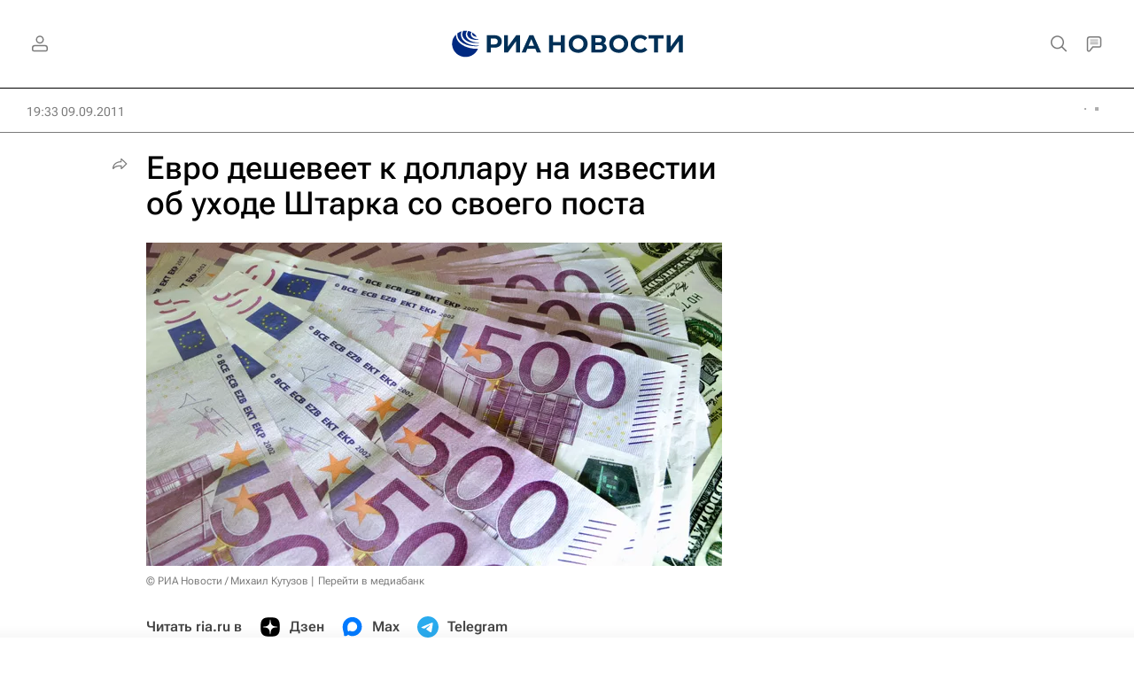

--- FILE ---
content_type: text/html
request_url: https://tns-counter.ru/nc01a**R%3Eundefined*rian_ru/ru/UTF-8/tmsec=rian_ru/719244604***
body_size: -71
content:
75536E0E696E1014X1768820756:75536E0E696E1014X1768820756

--- FILE ---
content_type: application/javascript
request_url: https://cdnn21.img.ria.ru/min/js/libs/ria.form.js?9f89da95e
body_size: 6109
content:

(function($){

	$.fn.riaForm = function( options ){

		var version = "1.5";

/* НАСТРОЙКИ */

		var options = $.extend({
			type: 'post',                       // для ajax, тип выполняемого запроса
			dataType: 'json',                   // тип данных, в котором ожидается получить ответ от сервера
			block: true,                        // блокировать форму при ajax запросе
			loader: '.loader',                  // селектор лоадера, должен находиться в <form>...</form>
			deleteData: false,                  // object - поля которые надо удалить из отправки
			rules: false,                       // object - правила для обязательных к заполнению полей
			mixinData: false,                   // function - добавление полей
/*
*           Настройки добавления классов ошибок на поля и label
*/
			errorClass: 'm-error',              // класс ошибки, добавляется на элемент и/или label (класс без точки)
			errorInput: false,                  // добавлять класс ошибки на элемент
			errorLabel: false,                  // добавлять класс ошибки на label
/*
*			Настройки вывода ошибок полей
*		    <form> ... <span class="message-error" data-field="field_name"></span> ... </form>
*/
			errorMessage: true,                 // показывать сообщение об ошибке
			message: '.message-error',          // селектор блока для вывода сообщения об ошибке
			messageConnector: 'data-field',     // атрибут поля в которое выводится сообщение об ошибке, равен имени поля для которого выводится сообщение
			messages: false,                    // object - сообщения об ошибках для обязательных к заполнению полей
			errorCallback: undefined,           // function - вызывается при налиции ошибок в заполнении формы (обязательных полей определенных в rules) принимает массив ошибок
/*
*           Настройки вывода алертов полей
*           <form> ... <div class="message-alert"></div> ... </form>
*/
			errorAlert: false,                  // показывать алерт пришедший в ответ
			alert: '.message-alert',            // селектор блока для вывода алерта
			alerts: false,                      // object - алерты
			alertCallback: undefined,           // function - вызываетя после показа алерта
/*
*           callback функции
*/
			submitCallback: undefined,          // function - выполняется перед отправкой данных
			successCallback: undefined,         // function - выполняется при возврате ответа success
			forceCallback: undefined            // function - выполняется при любом ответе

		}, options || {});

/* ПЕРЕМЕННЫЕ */

		var form = $( this );                    // <form> - вещать плагин на него
		var loader = $( options.loader, form );  // лоадер
		var dataUrl = form.attr( 'action' );     // url для ajax, берет с атрибута action form
		var errors = 0;
		var errorsMessage = {};

/* ФУНКЦИИ  */

		/* Показывает ошибку */
		var showFieldError = function( name, error ){
			/* показывает пару "поле ошибка" в консоли */
			console.log( name,'  ', error );
			/* Останавливается если не переданы параметры */
			if( !name || !error ){
				return;
			}
			var field;
			/* Проверка какое поле имеет переданный name и сохранение в field */
			if( $( 'input[name="' + name + '"]', form ).length > 0){
				field = $( 'input[name="' + name + '"]', form );
			} else if($('textarea[name="' + name + '"]', form ).length > 0){
				field = $( 'textarea[name="' + name + '"]', form );
			} else if($('select[name="' + name + '"]', form ).length > 0){
				field = $( 'select[name="' + name + '"]', form );
			}
			/* Если поле существует вешает классы */
			if ( field ) {
                /* Добавляет класс ошибки тегу input, textarea или select */
                if( options.errorInput ){
                    field.addClass( options.errorClass );
                }
                /* Добавляет класс ошибки к лейблу поля */
                if( options.errorLabel ){
                    var label = $( 'label[for="'+ field.attr( 'id' ) +'"]' );
                    if( label.length > 0 ){
                        /* Добавляетк ласс ошибки на label[for="..."]*/
                        label.addClass( options.errorClass );
                    } else if( field.parent().get( 0 ) && field.parent().get( 0 ).tagName == 'LABEL' ){
                        /* Добавляет класс ошибки на первый родительский label */
                        field.parent().addClass( options.errorClass );
                    }
                }
			}
			/* Показывает сообщение об ошибке для поля */
            /* Поле может быть не привязано к полю ввода - для вывода ошибок не относящихся к полям ввода и имеющих иные имена */
            /* может быть несколько блоков для вывода ошибок */
            /* 1) выводит с тагретом по [show-error="тип ошибки"] */
            /* 2) выводит в блок не имющий [show-error] */
			if( options.errorMessage && options.messages && options.messages[ name ] ){
				var $messageTarget = $( options.message + '[' + options.messageConnector + '="' + name + '"][show-error="' + error + '"]', form ),
                    $messageNormal = $( options.message + '[' + options.messageConnector + '="' + name + '"]:not([show-error])', form ),
                    $message = $messageTarget.length > 0 ? $messageTarget : $messageNormal;
				if( $message.length > 0 ){
                    $message
                        .empty().append( options.messages[ name ][ error ] )
                        .attr( 'data-error', error )
                        .show();
				}
			}
		};

		/* Проверка правил и подсветка ошибок */
		var checkRules = function(){
			for( key in options.rules ){
				var type = $.type( options.rules[ key ] );
				/* Если передан объект */
				if( type === 'object' ){
					for( node in options.rules[ key ] ){
						var name = key;
						var value = options.rules[ key ][ node ];
						checkRulesType( name, node, value );
					}
				}
				/* Если передан массив */
				if( type === 'array' ){
					var name = key;
					for( node in options.rules[ key ]){
						value = options.rules[ key ][ node ];
						checkRulesType(name, value);
					}
				}
				/* Проверяет переданное значение */
				else{
					checkRulesType( key, options.rules[ key ] );
				}
			}
			return errors;
		};

		var checkRulesType = function( name, key, value ){
			switch( key ){

				/* Функция */
				case 'function':
					if ( value instanceof Function ){
						var result = value( form, name );
						if( result == false ){
							errors++;
							errorsMessage[ name ] = 'function';
							showFieldError( name, 'function');
						}
					}
					break;

				/* Пустрое поле */
				case 'empty':
					var empty = checkFieldEmpty( name );
					if ( empty == true ){
						errors++;
						errorsMessage[ name ] = 'empty';
					}
					break;

				/* Email */
				case 'email':
					var email = checkFieldEmail( name );
					if( email == true ){
						errors++;
						errorsMessage[ name ] = 'email';
					}
					break;

				case 'number':
					var number = checkFieldNumber( name );
					if( number == true ){
						errors++;
						errorsMessage[ name ] = 'number';
					}
					break;
			}
			/* Отдельная проверка переданного объекта*/
			if ( key instanceof Function ){
				var result = key( form, name );
				if ( result == false ){
					errors++;
					errorsMessage[ name ] = 'function';
					showFieldError( name, 'function' );
				}
			}
		};

		/* Проверяет пустые поля */
		var checkFieldEmpty = function( name ){

			/* Для input тип checkbox и radio */
			if($('input[name="'+ name +'"][type="checkbox"], input[name="'+ name +'"][type="radio"]', form).length > 0){
				var value = $('input[name="'+ name +'"]', form).is(':checked');
				if(value == false){
					showFieldError(name, 'empty');
					return true;
				}
			}

			/* Для input тип file */
			if($('input[name="'+ name +'"][type="file"]', form).length > 0){
				var file_api = ( window.File && window.FileReader && window.FileList && window.Blob ) ? true : false,
					file_input = $('input[name="'+ name +'"][type="file"]', form),
					value;
				if( file_api && file_input[ 0 ].files[ 0 ] ){
					value = file_input[ 0 ].files[ 0 ].name;
				} else {
					value = file_input.val().replace( "C:\\fakepath\\", '' );
				}
				if(value.length == 0){
					showFieldError(name, 'empty');
					return true;
				}
			}

			/* Для input тип text */
			if($('input[name="'+ name +'"]', form).length > 0){
				var value = $('input[name="'+ name +'"]', form).val();
				if(value.length == 0){
					showFieldError(name, 'empty');
					return true;
				}
			}

			/* Для textarea */
			if($('textarea[name="'+ name +'"]', form).length > 0){
				var value = $('textarea[name="'+ name +'"]', form).val();
				if(value.length == 0){
					showFieldError(name, 'empty');
					return true;
				}
			}

			/* Для select */
			if($('select[name="'+ name +'"]', form).length > 0){
				var value = $('select[name="'+ name +'"]', form).val();
				if(value.length == 0){
					showFieldError(name, 'empty');
					return true;
				}
			}

			return false;

		};

		/* Подсвечивает поля у которых указан тип проверки email */
		var checkFieldEmail = function( name ){

			/* Для input */
			if( $( 'input[name="' + name + '"]', form ).length > 0){
				var value = $( 'input[name="' + name + '"]', form ).val();
				reg = new RegExp("[0-9a-z_\\-]+@[0-9a-z\\-_^.]+\\.[a-z]{2,10}", 'i' );
				if( !reg.test( value )){
					showFieldError( name, 'email' );
					return true;
				}
				else {
					return false;
				}
			}

			/* Для textarea */
			if( $( 'textarea[name="' + name + '"]', form ).length > 0){
				var value = $( 'textarea[name="' + name + '"]', form ).val();
				reg = new RegExp("[0-9a-z_\\-]+@[0-9a-z\\-_^.]+\\.[a-z]{2,10}", 'i');
				if( !reg.test( value ) ){
					showFieldError( name, 'email' );
					return true;
				}
				else {
					return false;
				}
			}

			/* Для select */
			if( $( 'select[name="' + name + '"]', form ).length > 0){
				var value = $( 'select[name="' + name + '"]', form ).val();
				reg = new RegExp("[0-9a-z_\\-]+@[0-9a-z\\-_^.]+\\.[a-z]{2,10}", 'i' );
				if( !reg.test( value ) ){
					showFieldError( name, 'email' );
					return true;
				}
				else {
					return false;
				}
			}

		};

		/* Подсвечивает поля у которых указан тип проверки number */
		var checkFieldNumber = function( name ){

			/* Для input */
			if($( 'input[name="' + name + '"]', form ).length > 0){
				var value = $( 'input[name="'+ name +'"]', form ).val();
				reg = new RegExp("[0-9]", 'i' );
				if( !reg.test( value ) ){
					showFieldError( name, 'number');
					return true;
				}
				else {
					return false;
				}
			}

			/* Для textarea */
			if( $( 'textarea[name="' + name + '"]', form ).length > 0){
				var value = $( 'textarea[name="'+ name +'"]', form ).val();
				reg = new RegExp("[0-9]", 'i' );
				if( !reg.test( value ) ){
					showFieldError( name, 'number' );
					return true;
				}
				else {
					return false;
				}
			}

			/* Для select */
			if( $( 'select[name="' + name + '"]', form ).length > 0){
				var value = $( 'select[name="' + name + '"]', form ).val();
				reg = new RegExp("[0-9]", 'i' );
				if( !reg.test( value ) ){
					showFieldError( name, 'number' );
					return true;
				}
				else {
					return false;
				}
			}

		};

		/* Выводит ошибки которые приходят с сервера */
		var showAllErrors = function( errors ){
			for( key in errors ){
				showFieldError( key, errors[ key ]);
			}
		};

		/* Прячет все ошибки в форме */
		var hideAllErrors = function(){
			errors = 0;
			errorsMessage = {};
			/* Убирает класс ошибки у тегов полей */
			if ( options.errorInput ){
				$( 'input', form ).removeClass( options.errorClass );
				$( 'textarea', form ).removeClass( options.errorClass );
				$( 'select', form ).removeClass( options.errorClass );
			}
			/* Убирает класс ошибки у лейблов */
			if( options.errorLabel ){
				var label = $( 'label', form ).removeClass( options.errorClass );
			}
			/* Прячет сообщение об ошибках */
			if( options.errorMessage ){
				$( options.message, form ).empty().removeAttr( 'data-error' ).hide();
			}
		};

		/* Прячет ошибки у одного элемента формы */
		var hideError = function( elem ){
			/* Убирает класс error */
			if( options.errorInput ){
				elem.removeClass( options.errorClass );
			}
			/* Убирает класс error у label для элемента */
			if( options.errorLabel ){
				// Ищем label с id как на элементе
				var label = $( 'label[for="' + elem.attr('id') + '"]' );
				// если такой label есть убираем класс ошибки если нет ищем родительский label и удаляем класс с него
				if ( label.length > 0 ){
					label.removeClass( options.errorClass );
				} else if ( elem.parent().get( 0 ).tagName == 'LABEL' ){
					elem.parent().removeClass( options.errorClass );
				}
			}
			/* Прячем сообщение с ошибкой */
			if( options.errorMessage ){
				var message = $( options.message + '[' + options.messageConnector + '="' + elem.attr( 'name' ) + '"]', form );
				message.fadeOut( 100 );
			}
		};

		/* Показывает алерт */
		var showAlert = function(errors){
			var counter = 0;
			for ( key in errors ){
				if ( options.alerts[ key ] && counter < 1){
					var alert = $( options.alert, form );
					var error = errors[ key ];
					alert.empty().append( options.alerts[ key ][ error ] ).show();
					if( options.alertCallback instanceof Function ){
						options.alertCallback( errors );
					}
				}
				counter++;
			}
		};

		/* Скрывает  */
		var hideAlert = function(){
			$( options.alert, form ).hide();
		};

		/* Блокирует форму */
		var blockForm = function(){
			$( 'input[type="submit"]', form ).attr( 'disabled','disabled' );
			$( 'button', form ).attr( 'disabled','disabled' );
		};

		/* Снимает блокировку формы */
		var unblockForm = function(){
			$( 'input[type="submit"]', form ).removeAttr( 'disabled' );
			$( 'button', form ).removeAttr( 'disabled' );
		};

        /* Возвращает объект полей = значений */
		var getFormDataObject = function(){
			var formData = form.serializeArray();
            var dataOut = {};
			for( key in formData ){
				dataOut[ formData[ key ].name ] = formData[ key ].value;
			}
			return dataOut;
		};

		/* Конвертирует значения полей */
		var convertData = function( formData ){
			if( !options.convertData instanceof Object ){ return; }
			for( convertKey in options.convertData ){
				if( options.convertData[ convertKey ] instanceof Function ){
					var result = options.convertData[ convertKey ](formData[ convertKey ]);
					formData[ convertKey ] = result;
				}
			}
			return formData;
		};

		/* Удаляет лишние данные при сабмите формы */
		var deleteData = function( formData ){
			for( key in options.deleteData ){
				delete formData[ options.deleteData[ key ] ];
			}
			return formData;
		};

		/* Отправка формы */
		var formSubmit = function(){

            /* Переменные */
            var formData,
                convertLength = 0;

            /* Конвертирует в формат для json */
            formData = getFormDataObject();

            /* Конвертирует поля по переданным функциям  */
            if ( options.convertData instanceof Object ){
                convertLength = $.map( options.convertData, function( n, i ) { return i; }).length;
                if ( convertLength > 0 ){
                    formData = convertData( formData );
                }
            }

            /* Добавляет дополнительные данные из mixinData поверх данных формы */
            if ( options.mixinData instanceof Function ){
                mixinData = options.mixinData();
                formData = $.extend( formData, mixinData || {} );
            }

            /* Удаляет лишние данные */
            if ( options.deleteData instanceof Object ){
                formData = deleteData( formData );
            }

            /* Вызывает callback при сабмите */
            if ( options.submitCallback instanceof Function ){
                options.submitCallback( form, formData );
            }

            $.ajax({
                type: options.type,
                url: dataUrl,
                dataType: options.dataType,
                data: formData,
                xhrFields: {
                    withCredentials: true
                },
                error: function( data ){
                    /* Прячет индикатор загрузки */
                    loader.fadeOut();
                    /* Вызывает сallback ошибки валидации формы */
                    if( options.errorCallback instanceof Function ){
                        options.errorCallback( data );
                    }
                },
                success: function( data ){
                    /* Прячет индикатор загрузки */
                    loader.fadeOut();
                    /* Снимает блокировку с формы */
                    if( options.block == true ){
                        unblockForm();
                    }

                    // console.log( 'data = ', data)
                    // console.log( 'data.errors = ', data.errors)
                    // console.log( 'options.alerts = ', options.alerts)

                    if( data.errors || ( data.status && data.status.toLowerCase() == 'error' )){
                        /* Показывает ошибку */
                        showAllErrors( data.errors );
                        /* Показывает алерты */
                        if( options.alerts && options.errorAlert ){
                            showAlert( data.errors );
                        }
                        /* Вызывает сallback ошибки валидации формы */
                        if( options.errorCallback instanceof Function ){
                            options.errorCallback(data);
                        }
                    }
                    else{

                        console.log( ' --- successCallback --- ');
                        /* Вызывает сallback успешной валидации формы */
                        if( options.successCallback instanceof Function ){
                            options.successCallback( data, form );
                        }
                    }
                    /* Вызывает force сallback */
                    if( options.forceCallback instanceof Function ){
                        options.forceCallback( data, form );
                    }
                }
            });

        };

		/* Собственные события */
		form.bind( 'hideErrors', function(){
			hideAllErrors();
		});


/* СОБЫТИЯ */

		/* Сабмит формы */
		form.off( 'submit' ).on( 'submit', function( e ){

			e.preventDefault(); // отменяет отправку формы

			hideAllErrors();    // прячет ошибки
			hideAlert();        // прячет алерты

			/* Проверяет обязательные для заполнения поля */
			errors = checkRules();

			/* Вызывает callback и передает в него объект с ошибками */
			if( errors > 0 && options.errorCallback instanceof Function ){
				options.errorCallback( errorsMessage );
			}

			// если нет ошибок в полях
			if ( errors == 0 ){

                /* Показывает индикатор загрузки */
                loader.fadeIn();

                /* Ставит блокировку на форму что бы исключить повторные сабмиты */
                if( options.block == true ){
                    blockForm();
                }

                /* Проверка на невидимое поле recaptcha */
                if ( $( 'input[name="g-recaptcha-response"]', form ).length ) {
                    checkCaptchaToken({
                        callback: function(token) {
                            $('input[name=g-recaptcha-response]', form).val(token);
                            formSubmit();
                        }
                    })
                } else {
                    formSubmit();
                }
			}
		});

		/* Убрать ошибку с input и textarea при изменении */
		$( 'input, textarea', form ).on( 'keydown', function(){
			hideError( $( this ) );
		});

		/* Убрать ошибку с select и input[type="checkbox"] при изменении */
		$( 'input[type="checkbox"], select', form ).on( 'change', function(){
			hideError( $( this ) );
		});

		/* Убрать ошибку с input[type="radio"] при изменении*/
		$( 'input[type="radio"]', form ).on( 'change', function(){
			// ищем все radio с name как у измененного и убираем ошибку со всех
			$( 'input[type="radio"][name="' + $( this ).attr( 'name') + '"]', form ).each( function(){
				hideError( $( this ) );
			});
		});

		return version;

	}

})( jQuery );
